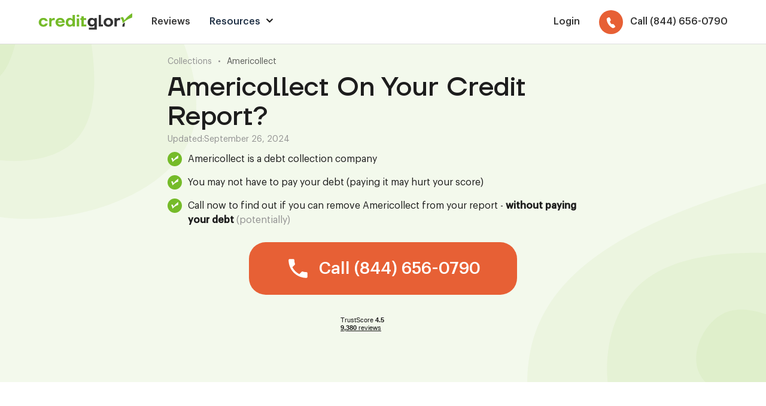

--- FILE ---
content_type: text/html; charset=utf-8
request_url: https://www.creditglory.com/collections/americollect
body_size: 9368
content:
<!DOCTYPE html><!-- Last Published: Fri Jan 16 2026 05:11:20 GMT+0000 (Coordinated Universal Time) --><html data-wf-domain="www.creditglory.com" data-wf-page="6225589bedf9b32c4c9c9148" data-wf-site="621e7fbbcbfba60109143a4d" data-wf-collection="6225589bedf9b36f759c9146" data-wf-item-slug="americollect"><head><meta charset="utf-8"/><title>#1 Way To Remove Americollect From My Credit? (2023)</title><meta content="Americollect hurting your credit score? Give us a friendly, no pressure call @ (844) 977-2963. We can partner &amp; help you REMOVE this (potentially) inaccurate, negative item from your credit report (for good). The best part? Your score will skyrocket (typically) + you&#x27;ll get better loan terms (and save thousands) on your next big life purchase." name="description"/><meta content="#1 Way To Remove Americollect From My Credit? (2023)" property="og:title"/><meta content="Americollect hurting your credit score? Give us a friendly, no pressure call @ (844) 977-2963. We can partner &amp; help you REMOVE this (potentially) inaccurate, negative item from your credit report (for good). The best part? Your score will skyrocket (typically) + you&#x27;ll get better loan terms (and save thousands) on your next big life purchase." property="og:description"/><meta content="#1 Way To Remove Americollect From My Credit? (2023)" property="twitter:title"/><meta content="Americollect hurting your credit score? Give us a friendly, no pressure call @ (844) 977-2963. We can partner &amp; help you REMOVE this (potentially) inaccurate, negative item from your credit report (for good). The best part? Your score will skyrocket (typically) + you&#x27;ll get better loan terms (and save thousands) on your next big life purchase." property="twitter:description"/><meta property="og:type" content="website"/><meta content="summary_large_image" name="twitter:card"/><meta content="width=device-width, initial-scale=1" name="viewport"/><link href="https://cdn.prod.website-files.com/621e7fbbcbfba60109143a4d/css/creditglory.webflow.shared.0916b839e.min.css" rel="stylesheet" type="text/css" integrity="sha384-CRa4OeFp3vwVBzSmAsjcfuXF4iyFFhyf1IgjQ85mZXO6l81OrZe3qT6PNSVhMSL8" crossorigin="anonymous"/><link href="https://fonts.googleapis.com" rel="preconnect"/><link href="https://fonts.gstatic.com" rel="preconnect" crossorigin="anonymous"/><script src="https://ajax.googleapis.com/ajax/libs/webfont/1.6.26/webfont.js" type="text/javascript"></script><script type="text/javascript">WebFont.load({  google: {    families: ["Overpass:100,200,300,regular,500,600,700,800,900,100italic,200italic,300italic,italic,500italic,600italic,700italic,800italic,900italic","Roboto:100,100italic,300,300italic,regular,italic,500,500italic,700,700italic,900,900italic"]  }});</script><script type="text/javascript">!function(o,c){var n=c.documentElement,t=" w-mod-";n.className+=t+"js",("ontouchstart"in o||o.DocumentTouch&&c instanceof DocumentTouch)&&(n.className+=t+"touch")}(window,document);</script><link href="https://cdn.prod.website-files.com/621e7fbbcbfba60109143a4d/62324330d1164af4688acc47_favicon.png" rel="shortcut icon" type="image/x-icon"/><link href="https://cdn.prod.website-files.com/621e7fbbcbfba60109143a4d/6232433289eee58d19175798_webclip.png" rel="apple-touch-icon"/><link href="https://www.creditglory.com/collections/americollect" rel="canonical"/><script type="text/javascript">!function(f,b,e,v,n,t,s){if(f.fbq)return;n=f.fbq=function(){n.callMethod?n.callMethod.apply(n,arguments):n.queue.push(arguments)};if(!f._fbq)f._fbq=n;n.push=n;n.loaded=!0;n.version='2.0';n.agent='plwebflow';n.queue=[];t=b.createElement(e);t.async=!0;t.src=v;s=b.getElementsByTagName(e)[0];s.parentNode.insertBefore(t,s)}(window,document,'script','https://connect.facebook.net/en_US/fbevents.js');fbq('init', '248857344172715');fbq('track', 'PageView');</script><!-- Google Tag Manager -->
<script>(function(w,d,s,l,i){w[l]=w[l]||[];w[l].push({'gtm.start':
new Date().getTime(),event:'gtm.js'});var f=d.getElementsByTagName(s)[0],
j=d.createElement(s),dl=l!='dataLayer'?'&l='+l:'';j.async=true;j.src=
'https://www.googletagmanager.com/gtm.js?id='+i+dl;f.parentNode.insertBefore(j,f);
})(window,document,'script','dataLayer','GTM-PFZFJ7R');</script>
<!-- End Google Tag Manager --></head><body><div class="css w-embed"><style>
  .sct_secondary, .sct_footer {
  	background-color: #f7f7f7;
  }
</style></div><div class="sct sct_header"><div class="sct__cnt"><div class="nav-wrp"><div class="nav-top"><a href="/" class="w-inline-block"><img src="https://cdn.prod.website-files.com/621e7fbbcbfba60109143a4d/62a0338492712945e652d1ac_cg_logo.svg" loading="lazy" width="78.5" alt="Credit Glory" class="logo-img"/></a><div data-w-id="7a247fa4-07ab-f6fa-ee43-a44df9e8f16d" data-is-ix2-target="1" class="ic-menu" data-animation-type="lottie" data-src="https://cdn.prod.website-files.com/62106803d0d13f4296bbf95b/628779526f77d34891af504e_menu.json" data-loop="0" data-direction="1" data-autoplay="0" data-renderer="svg" data-default-duration="0.4166666666666667" data-duration="0" data-ix2-initial-state="0"></div></div><div class="nav-list"><div class="links-wrp"><a href="/customer-reviews" class="lnk-header">Reviews</a><div id="w-node-_7a247fa4-07ab-f6fa-ee43-a44df9e8f174-f9e8f167" class="nav-dropdown-wrp"><div class="lnk-header lnk-header_resources-title">Resources</div><div class="ic ic_dropdown w-embed"><svg viewBox="0 0 12 12" fill="none" xmlns="http://www.w3.org/2000/svg">
<path d="M2 4L6 8L10 4" stroke="currentColor" stroke-width="2" stroke-linecap="round" stroke-linejoin="round"/>
</svg></div><div class="dropdown-list"><a href="/resources/collections" class="lnk-header lnk-header_dropdown">Collections</a><a href="/resources/numbers" class="lnk-header lnk-header_dropdown">Numbers</a></div></div><div class="menu-mob-show"><a href="https://clients.creditglory.com/clients/sign_in" target="_blank" class="lnk-header lnk-header_sign w-inline-block"><div>Login</div></a></div></div><div class="div-block"><div class="menu-mob-hide"><a href="https://customers.creditglory.com/" target="_blank" class="lnk-header lnk-header_sign w-inline-block"><div>Login</div></a></div><a href="tel:(844)656-0790" class="lnk-header lnk-header_number w-inline-block"><div class="btn-ic-wrp"><div class="ic w-embed"><svg viewBox="0 0 14 16" fill="none" xmlns="http://www.w3.org/2000/svg">
<path fill-rule="evenodd" clip-rule="evenodd" d="M3.13477 0.19821C3.33245 0.0923773 3.5532 0.0281133 3.78239 0.00967706C4.01159 -0.00875922 4.24399 0.0190532 4.46419 0.0912713C4.6844 0.163489 4.88738 0.278464 5.05969 0.428576C5.232 0.578688 5.36971 0.760509 5.46367 0.961991L6.57428 3.34315C6.77776 3.77987 6.75956 4.2738 6.52535 4.6825L5.53941 6.40391C5.48839 6.49308 5.46318 6.59396 5.46623 6.69674C5.46927 6.79953 5.50048 6.90073 5.5568 6.99053L7.23357 9.65817C7.29012 9.74804 7.36993 9.82337 7.46523 9.87682C7.56053 9.93027 7.66806 9.96003 7.77737 9.96318L9.88365 10.0254C10.1306 10.0327 10.3744 10.0927 10.5968 10.2009C10.8191 10.3091 11.0142 10.4627 11.1671 10.6501L12.8554 12.7207C13.4624 13.4651 13.2571 14.5196 12.4187 14.9685L11.2502 15.5953C10.4139 16.0438 9.33882 16.0535 8.48569 15.4992C6.30201 14.0809 4.46879 12.2285 3.12202 10.0791C1.76902 7.93345 0.93613 5.54472 0.685134 3.09009C0.587612 2.13197 1.12994 1.27347 1.96623 0.824939L3.13477 0.19821Z" fill="currentColor"/>
</svg></div></div><div class="btn-txt-header">Call (844) 656-0790</div></a></div></div></div></div><div class="css w-embed"><style>
  @media screen and (min-width: 992px) {
    .nav-dropdown-wrp:hover .dropdown-list {
      display: grid;
    }
  }
  @media screen and (max-width: 1080px) {
    .btn-txt-header {
      display: none;
    }
  }
</style></div></div><div class="sct sct_article-hero green"><div class="sct__cnt"><div class="cnt-article cnt-article_left"><div class="breadcrumbs--wrapper"><a href="/resources/collections" class="breadcrumbs--text">Collections</a><div class="breadcrumbs--text">•</div><a href="/collections/americollect" aria-current="page" class="breadcrumbs--text link w--current">Americollect</a></div><div class="w-embed"><h1 class="h1-article">Americollect On Your Credit Report?</h1></div><div class="content--updated"><div>Updated:</div><div>September 26, 2024</div></div><div><div class="abtest--checkmark-item top"><img src="https://cdn.prod.website-files.com/621e7fbbcbfba60109143a4d/623d0f54cde294fe2ad2355f_Frame%2069%20(1).svg" loading="lazy" alt="" class="image-72"/><div class="abtest--checkmark-embed w-embed"><p>Americollect is a debt collection company</p></div></div><div class="abtest--checkmark-item"><img src="https://cdn.prod.website-files.com/621e7fbbcbfba60109143a4d/623d0f54cde294fe2ad2355f_Frame%2069%20(1).svg" loading="lazy" alt="" class="image-72"/><div class="abtest--checkmark-embed w-embed"><p>You may not have to pay your debt (paying it may hurt your score)</p></div></div><div class="abtest--checkmark-item bottom"><img src="https://cdn.prod.website-files.com/621e7fbbcbfba60109143a4d/623d0f54cde294fe2ad2355f_Frame%2069%20(1).svg" loading="lazy" alt="" class="image-72"/><div class="abtest--checkmark-embed w-embed"><p>Call now to find out if you can remove Americollect from your report - <strong>without paying your debt</strong> <span class="muted-text">(potentially)</span></p></div></div></div><a href="tel:(844)656-0790" class="lp-btn w-inline-block"><div class="ic ic_24 ic_24_space w-embed"><svg viewBox="0 0 32 32" fill="none" xmlns="http://www.w3.org/2000/svg">
<path d="M8.83333 14.3933C10.7533 18.1667 13.84 21.2533 17.62 23.1733L20.5533 20.2333C20.92 19.8667 21.4467 19.76 21.9067 19.9067C23.4 20.4 25.0067 20.6667 26.6667 20.6667C27.4067 20.6667 28 21.26 28 22V26.6667C28 27.4067 27.4067 28 26.6667 28C14.1467 28 4 17.8533 4 5.33333C4 4.59333 4.6 4 5.33333 4H10C10.74 4 11.3333 4.59333 11.3333 5.33333C11.3333 6.99333 11.6 8.6 12.0933 10.0933C12.24 10.5533 12.1333 11.08 11.7667 11.4467L8.83333 14.3933Z" fill="currentColor"/>
</svg></div><div class="btn-txt w-embed"><p class="p--button">Call (844) 656-0790</p></div><div class="txt-btn txt-btn_mob">Tap to call</div></a><div class="tustpilot-wrp tustpilot-wrp_center-new w-embed"><!-- TrustBox widget - Mini -->
<div class="trustpilot-widget" data-locale="en-US" data-template-id="53aa8807dec7e10d38f59f32" data-businessunit-id="5824a1dd0000ff0005975282" data-style-height="90px" data-style-width="150px" data-theme="light">
  <a href="https://www.trustpilot.com/review/www.creditglory.com" target="_blank" rel="noopener">Trustpilot</a>
</div>
<!-- End TrustBox widget --></div></div><div><img src="https://cdn.prod.website-files.com/621e7fbbcbfba60109143a4d/62b374f0712212287f7a7ff4_green-bg.svg" loading="lazy" alt="" class="sct-bg sct-bg_right hero"/><img src="https://cdn.prod.website-files.com/621e7fbbcbfba60109143a4d/62b374f0712212287f7a7ff4_green-bg.svg" loading="lazy" alt="" class="sct-bg sct-bg_left hero"/></div></div></div><div class="sct sct-article"><div class="sct__cnt"><div class="cnt-article small"><div class="content--html-embed w-richtext"><h2>Who is Americollect?</h2><p>Americollect has been in the debt collection business for over half a century and - like other debt collection companies - they are required to meet the standards set by federal and state laws for their industry. Americollect purchases past-due accounts from healthcare providers, financial institutions, and other businesses, then contacts the debtor directly in order to recover debt efficiently. </p><h2>Who Does Americollect Collect for?</h2><p>If you&#x27;re getting calls from Americollect, it&#x27;s likely because you owe money to one of their customers. Typically, Americollect is responsible for collecting on:</p><ul role="list"><li>healthcare-related debts</li><li>including medical bills</li><li>dental bills</li><li>other healthcare services</li></ul><p>Besides debt owed to financial institutions, such as credit card companies or banks, Americollect typically retrieves debts from small businesses to large corporations. They partner with creditors throughout the United States.</p><h2>Is Americollect A Scam?</h2><p>If you&#x27;re worried about the legitimacy of Americollect, it&#x27;s important to note that they are a licensed and bonded debt collection agency–not a scam. Many scams exist that target those with outstanding debts, however Americollect is an established company that adheres to local and federal guidelines. To ensure you&#x27;re not being taken advantage of, verify their license and credentials beforehand. This will guarantee you don&#x27;t fall victim to any frauds and make sure you&#x27;re working with a genuine debt collector.</p></div><div class="rich-cta-wrp rich-cta-wrp_new"><div class="w-embed"><h3 class="article-cta-block--heading">Need Help With Americollect?</h3></div><p class="muted-text">Speak with one of our friendly Credit Specialists to find out how we can help you.</p><a href="tel:(844)656-0790" class="lp-btn w-inline-block"><div class="ic ic_24 ic_24_space w-embed"><svg viewBox="0 0 32 32" fill="none" xmlns="http://www.w3.org/2000/svg">
<path d="M8.83333 14.3933C10.7533 18.1667 13.84 21.2533 17.62 23.1733L20.5533 20.2333C20.92 19.8667 21.4467 19.76 21.9067 19.9067C23.4 20.4 25.0067 20.6667 26.6667 20.6667C27.4067 20.6667 28 21.26 28 22V26.6667C28 27.4067 27.4067 28 26.6667 28C14.1467 28 4 17.8533 4 5.33333C4 4.59333 4.6 4 5.33333 4H10C10.74 4 11.3333 4.59333 11.3333 5.33333C11.3333 6.99333 11.6 8.6 12.0933 10.0933C12.24 10.5533 12.1333 11.08 11.7667 11.4467L8.83333 14.3933Z" fill="currentColor"/>
</svg></div><div class="btn-txt w-embed"><p class="p--button">Call (844) 656-0790</p></div><div class="txt-btn txt-btn_mob">Tap to call</div></a><div class="tustpilot-wrp tustpilot-wrp_center-new w-embed"><!-- TrustBox widget - Mini -->
<div class="trustpilot-widget" data-locale="en-US" data-template-id="53aa8807dec7e10d38f59f32" data-businessunit-id="5824a1dd0000ff0005975282" data-style-height="90px" data-style-width="150px" data-theme="light">
  <a href="https://www.trustpilot.com/review/www.creditglory.com" target="_blank" rel="noopener">Trustpilot</a>
</div>
<!-- End TrustBox widget --></div></div><div class="content--html-embed w-richtext"><h2>How Do I Remove Americollect From My Credit Report?</h2><p>If you have a collection account from Americollect on your credit report, it can significantly harm your credit score. To remove it, you&#x27;ll need to dispute the debt with the corresponding credit bureau. This can be done online, by phone or by mail. Provide all required information in your dispute letter, such as the amount of the debt and date incurred, plus any supporting evidence such as receipts or statements. Make sure your letter is clear and concise, spelling and grammar errors are avoided, and to remain polite and professional throughout. </p><p>Once you&#x27;ve disputed the debt, the credit bureau will investigate and either uphold or remove the debt from your report. In cases where it&#x27;s upheld, additional steps may need to be taken. You should also regularly check your credit report for errors so they can be swiftly addressed to preserve a good credit score.</p><h2>Why does Americollect keep calling me?</h2><p>Dealing with debt collectors can be a daunting and overwhelming experience. Americollect may reach out to you for several reasons, such as an outstanding debt that needs to be collected, or an error on your account which they are trying to fix. Regardless of the reason for the call, it&#x27;s essential to understand your rights under the Fair Debt Collection Practices Act (FDCPA). This includes the right to request that Americollect ceases communication with you. You can do this by sending them a written request or telling them over the phone. Make sure you record all conversations and requests clearly for future reference.</p><h2>What Are the Most Common Errors on Credit Reports?</h2><p>Your credit report is a critical aspect of your financial status, as it is used by lenders and other parties to assess your creditworthiness. Unfortunately, inaccurate information on your credit report can have a detrimental effect on your credit score.</p><p>The most common types of errors on credit reports include:</p><ul role="list"><li>incorrect personal information, such as your name or address</li><li>inaccurate account information, such as a missed payment or collection account</li><li>outdated information, such as a debt that has been paid off but still appears on your report</li><li>identity theft</li></ul><p>Errors and inaccuracies on your credit report can have a huge impact on your credit score, potentially leading to denials for loans and other forms of credit. It&#x27;s essential to keep an eye on your credit report and dispute any incorrect information or errors straight away. Doing so can help ensure that your financial standing is not compromised due to inaccurate details.</p></div><div class="review-wiget-wrp"><div class="title-wrp title-wrp_reviews-inner title-wrp_center"><div class="content--html-embed content--html-embed_top-off w-richtext"><h2>Read reviews from our<br/>happy customers</h2><p>We&#x27;ve helped thousands of people remove errors from their report to get mortgages, auto loans, and so much more.</p></div></div><div class="trustpilot-comment-wrp w-embed"><!-- TrustBox widget - Grid -->
<div class="trustpilot-widget" data-locale="en-US" data-template-id="539adbd6dec7e10e686debee" data-businessunit-id="5824a1dd0000ff0005975282" data-style-height="500px" data-style-width="100%" data-theme="light" data-stars="4,5" data-review-languages="en">
  <a href="https://www.trustpilot.com/review/www.creditglory.com" target="_blank" rel="noopener">Trustpilot</a>
</div>
<!-- End TrustBox widget -->
<style>
  .wrapper-company-info {
    scale: 0.7 !important;
  }
</style></div><div class="btn-wrp btn-wrp_cta-max btn-wrp_center"><div class="p-xl">Speak with a live credit specialist to see how we can help</div><a href="tel:(844)656-0790" class="lp-btn w-inline-block"><div class="ic ic_24 ic_24_space w-embed"><svg viewBox="0 0 32 32" fill="none" xmlns="http://www.w3.org/2000/svg">
<path d="M8.83333 14.3933C10.7533 18.1667 13.84 21.2533 17.62 23.1733L20.5533 20.2333C20.92 19.8667 21.4467 19.76 21.9067 19.9067C23.4 20.4 25.0067 20.6667 26.6667 20.6667C27.4067 20.6667 28 21.26 28 22V26.6667C28 27.4067 27.4067 28 26.6667 28C14.1467 28 4 17.8533 4 5.33333C4 4.59333 4.6 4 5.33333 4H10C10.74 4 11.3333 4.59333 11.3333 5.33333C11.3333 6.99333 11.6 8.6 12.0933 10.0933C12.24 10.5533 12.1333 11.08 11.7667 11.4467L8.83333 14.3933Z" fill="currentColor"/>
</svg></div><div class="btn-txt w-embed"><p class="p--button">Call (844) 656-0790</p></div><div class="txt-btn txt-btn_mob">Tap to call</div><img src="https://cdn.prod.website-files.com/621e7fbbcbfba60109143a4d/62e0f676c507952411d7ebb2_arrow.svg" loading="lazy" alt="" class="arrow-btn-r"/></a></div></div><div class="content--html-embed w-richtext"><h2>What Are the Benefits of Having a Great Credit Score?</h2><p>Having a good credit score is essential in today&#x27;s world, where many financial decisions are based on your creditworthiness. It can open doors to better credit terms, lower interest rates, and access to more credit options. A great credit score will also make it easier for you to rent an apartment or get a job as landlords and employers often check credit reports to assess an applicant&#x27;s financial responsibility.</p><p>Improving your credit score takes time, but it can save you thousands of dollars in interest payments over time. Paying bills on time, keeping credit card balances low, and avoiding opening too many new credit accounts are all ways that you can raise your score. If you need help managing your credit or personalized advice on improving it, contact Credit Glory.</p><h2>Can Americollect Sue or Garnish my Wages?</h2><p>If you&#x27;re facing debt that&#x27;s been sent to collections, you may be thinking whether Americollect can take legal action against you or garnish your wages. The answer is yes—but they must prove first that the debt is actually yours and they have the right to collect it.</p><p>If they manage to sue you, they may be able to garnish your wages if they win the court case. But there are limits on how much money can be taken from your paycheck—this amount depends on your state laws and the type of debt you owe.</p><p>To prevent running into trouble with debt collectors, it&#x27;s a good idea to address any outstanding debts as soon as possible. Try negotiating a payment plan or settlement with Americollect so the situation doesn&#x27;t escalate and end up in court. Since there’s a good chance the company purchased the debt at a discount, they may be open to settling for a lower total amount than you owe. While this will avoid legal action, there could still be a negative impact to your credit.</p></div><div class="rich-cta-wrp rich-cta-wrp_new"><div class="w-embed"><h3 class="">Need Help With Americollect?</h3></div><p class="muted-text">Speak with one of our friendly Credit Specialists to find out how we can help you.</p><a href="tel:(844)656-0790" class="lp-btn w-inline-block"><div class="ic ic_24 ic_24_space w-embed"><svg viewBox="0 0 32 32" fill="none" xmlns="http://www.w3.org/2000/svg">
<path d="M8.83333 14.3933C10.7533 18.1667 13.84 21.2533 17.62 23.1733L20.5533 20.2333C20.92 19.8667 21.4467 19.76 21.9067 19.9067C23.4 20.4 25.0067 20.6667 26.6667 20.6667C27.4067 20.6667 28 21.26 28 22V26.6667C28 27.4067 27.4067 28 26.6667 28C14.1467 28 4 17.8533 4 5.33333C4 4.59333 4.6 4 5.33333 4H10C10.74 4 11.3333 4.59333 11.3333 5.33333C11.3333 6.99333 11.6 8.6 12.0933 10.0933C12.24 10.5533 12.1333 11.08 11.7667 11.4467L8.83333 14.3933Z" fill="currentColor"/>
</svg></div><div class="btn-txt w-embed"><p class="p--button">Call (844) 656-0790</p></div><div class="txt-btn txt-btn_mob">Tap to call</div></a><div class="tustpilot-wrp tustpilot-wrp_center-new w-embed"><!-- TrustBox widget - Mini -->
<div class="trustpilot-widget" data-locale="en-US" data-template-id="53aa8807dec7e10d38f59f32" data-businessunit-id="5824a1dd0000ff0005975282" data-style-height="90px" data-style-width="150px" data-theme="light">
  <a href="https://www.trustpilot.com/review/www.creditglory.com" target="_blank" rel="noopener">Trustpilot</a>
</div>
<!-- End TrustBox widget --></div></div><div class="content--html-embed w-richtext"><h2>Remove Americollect From Your Credit Report, Today!</h2><p>Struggling with debt can be stressful and can have a negative impact on your credit score. But don&#x27;t worry, there is help available. Working with an experienced credit repair company like Credit Glory can help you remove Americollect&#x27;s negative impact from your credit report.</p><p>At Credit Glory, our team of experts will take the time to assess your financial situation and offer personalized advice tailored to achieve your goals. So if you&#x27;re looking to get back on track, don&#x27;t hesitate to contact us today.</p></div></div></div></div><div class="sct sct_footer"><div class="sct__cnt"><div class="grid-4"><div id="w-node-d252f33c-3930-fd65-d2e0-415d203718e1-203718de" class="footer-col-wrp"><ul role="list" class="footer-list w-list-unstyled"><li><a href="https://clients.creditglory.com/clients/sign_in" target="_blank" class="link-footer">Login</a></li><li><a href="#" class="link-footer landing-btn w-inline-block"><div class="btn-txt">Customer Service:<br/>(844) 700-7067</div></a></li><li><a href="#" class="link-footer landing-btn w-inline-block"><div class="btn-txt">Credit Experts:<br/>(844) 656-0790</div></a></li><li><a href="mailto:hello@creditglory.com?subject=Website%20Enquiry" class="link-footer">Contact Us</a></li></ul><div class="platform-wrp"><img src="https://cdn.prod.website-files.com/621e7fbbcbfba60109143a4d/621ec3c409065c90c6430933_visa.svg" loading="lazy" alt="" class="img-platform-logo"/><img src="https://cdn.prod.website-files.com/621e7fbbcbfba60109143a4d/621ec3c409065c91e8430934_mastercard.svg" loading="lazy" alt="" class="img-platform-logo"/><img src="https://cdn.prod.website-files.com/621e7fbbcbfba60109143a4d/621ec3c409065c7116430932_amex.svg" loading="lazy" alt="" class="img-platform-logo"/></div></div><div id="w-node-d252f33c-3930-fd65-d2e0-415d203718f3-203718de" class="footer-col-wrp"><ul role="list" class="footer-list w-list-unstyled"><li><a href="/customer-reviews" class="link-footer">Customer Reviews</a></li><li><a href="/terms-privacy" class="link-footer">Terms &amp; Privacy</a></li><li><a href="/affiliates" class="link-footer">Affiliates</a></li><li><a href="/faq" class="link-footer">FAQs</a></li></ul></div></div><div class="divider divider_footer"></div><p class="p-footer">Credit Experts: Available Monday-Friday, 7am-8pm EST. Saturday-Sunday, 10am-6pm EST<br/>Customer Service: Available Monday-Friday, 9am-5pm EST</p><div class="divider divider_footer"></div><p class="p-footer">Copyright © 2026 Credit Glory LLC. 1887 WHITNEY MESA DR #2089 HENDERSON, NV 89014. FICO is a registered trademark of Fair Isaac Corporation in the United States and other countries. Credit Glory does not provide legal advice and is not a substitute for legal services. If you are dealing with credit and debt issues, you should contact a local attorney regardless of your use of our service. Credit Glory does not guarantee the permanent removal of verifiable tradelines or make promise(s) of any particular outcome whatsoever. Credit Glory requires active participation from its clientele regarding requested documents and information, including investigation results, for the sought-after outcome of a healthy, accurate credit report. Individual results may vary.</p></div></div><script src="https://d3e54v103j8qbb.cloudfront.net/js/jquery-3.5.1.min.dc5e7f18c8.js?site=621e7fbbcbfba60109143a4d" type="text/javascript" integrity="sha256-9/aliU8dGd2tb6OSsuzixeV4y/faTqgFtohetphbbj0=" crossorigin="anonymous"></script><script src="https://cdn.prod.website-files.com/621e7fbbcbfba60109143a4d/js/webflow.schunk.e0c428ff9737f919.js" type="text/javascript" integrity="sha384-ar82P9eriV3WGOD8Lkag3kPxxkFE9GSaSPalaC0MRlR/5aACGoFQNfyqt0dNuYvt" crossorigin="anonymous"></script><script src="https://cdn.prod.website-files.com/621e7fbbcbfba60109143a4d/js/webflow.schunk.0f90306b4afb15ed.js" type="text/javascript" integrity="sha384-kad2JuffW9ogH3OVAxYq/w+AIVcgTCDQboOttrlhqWUUxFoKlNi3J2I3vsBSbk7c" crossorigin="anonymous"></script><script src="https://cdn.prod.website-files.com/621e7fbbcbfba60109143a4d/js/webflow.e88eb046.1fedda0034d2e1aa.js" type="text/javascript" integrity="sha384-D4enVfxvWm1NnSrxUwE4u0WgBdL2mhWKd/+3gm0h2fVcX/9qiZW4aOb235HHkmaI" crossorigin="anonymous"></script><!-- Google Tag Manager (noscript) -->
<noscript><iframe src="https://www.googletagmanager.com/ns.html?id=GTM-PFZFJ7R"
                  height="0" width="0" style="display:none;visibility:hidden"></iframe></noscript>
<!-- End Google Tag Manager (noscript) -->

<style>
  .highlighted{
    text-decoration: none !important;
    background-image: linear-gradient(180deg,transparent 70%,rgba(108,171,39,.4) 0) !important;
    font-weight: 600 !important;
    color: #1a1b1f !important;
  }

  .highlighted-title {
    text-decoration: none !important;
    background-image: linear-gradient(180deg,transparent 85%,rgba(108,171,39,.4) 0) !important;
    font-weight: 600 !important;
    color: #1a1b1f !important;
  }

  input[type="search"]::placeholder {
    color: white;
  }

  table {
    width: 100%;
    text-align: left;
    border-collapse: collapse;
    margin: 0px 0px 40px;
  }
  table, td, th {
    padding: 5px 5px;
    border: 1px solid #E3E3E3;
  }

  table tr:nth-child(even) {
    background: #F7F7F7;
  }

  thead {
    background: #B9B9B9;
    font-weight: bold;
  }
</style></body></html>

--- FILE ---
content_type: image/svg+xml
request_url: https://cdn.prod.website-files.com/621e7fbbcbfba60109143a4d/623d0f54cde294fe2ad2355f_Frame%2069%20(1).svg
body_size: 120
content:
<svg width="24" height="24" viewBox="0 0 24 24" fill="none" xmlns="http://www.w3.org/2000/svg">
<rect width="24" height="24" rx="12" fill="#75BB29"/>
<path fill-rule="evenodd" clip-rule="evenodd" d="M8.17701 17.0676C8.21034 17.0227 8.24263 16.9807 8.27438 16.9445C11.2187 13.8796 14.0138 11.8379 17.6915 10.7553L18 5.89648C14.3096 8.27737 12.2876 10.3887 9.96296 13.6855C9.70684 12.4308 9.23429 11.2349 8.56754 10.1554C7.52825 10.1757 6.68369 10.3829 6 10.8684C6.88477 12.2726 8.1823 14.7259 8.17278 17.0691L8.17701 17.0676Z" fill="white"/>
</svg>


--- FILE ---
content_type: image/svg+xml
request_url: https://cdn.prod.website-files.com/621e7fbbcbfba60109143a4d/62e0f676c507952411d7ebb2_arrow.svg
body_size: 471
content:
<svg width="55" height="61" viewBox="0 0 55 61" fill="none" xmlns="http://www.w3.org/2000/svg">
<path d="M54.859 1.79533C54.8121 0.968229 54.1036 0.335765 53.2765 0.382678C52.4494 0.429591 51.8169 1.13812 51.8638 1.96522L54.859 1.79533ZM1.23815 49.6217C0.739706 50.2834 0.872052 51.2239 1.53375 51.7224L12.3168 59.8449C12.9785 60.3434 13.919 60.211 14.4174 59.5493C14.9158 58.8876 14.7835 57.9472 14.1218 57.4487L4.53688 50.2286L11.757 40.6437C12.2554 39.982 12.1231 39.0415 11.4614 38.5431C10.7997 38.0447 9.85918 38.177 9.36074 38.8387L1.23815 49.6217ZM2.64529 52.0096C3.56308 51.8804 4.50327 51.7412 5.4619 51.5899L4.99411 48.6266C4.05391 48.775 3.13042 48.9118 2.22724 49.0389L2.64529 52.0096ZM11.1013 50.5819C12.9355 50.212 14.8072 49.7896 16.6935 49.3026L15.9436 46.3979C14.1155 46.8698 12.2966 47.2804 10.5082 47.6411L11.1013 50.5819ZM22.2223 47.6858C24.0385 47.0868 25.8496 46.4169 27.635 45.665L26.4705 42.9002C24.7663 43.618 23.0308 44.2602 21.2827 44.8367L22.2223 47.6858ZM32.8715 43.1638C34.5774 42.2418 36.2393 41.2267 37.8361 40.1073L36.1141 37.6507C34.6201 38.698 33.0579 39.6529 31.445 40.5246L32.8715 43.1638ZM42.3997 36.4353C43.8262 35.1151 45.1688 33.683 46.407 32.1286L44.0606 30.2593C42.9215 31.6892 41.6831 33.0109 40.362 34.2335L42.3997 36.4353ZM49.699 27.248C50.639 25.5822 51.471 23.8067 52.1801 21.9141L49.3708 20.8616C48.7162 22.6087 47.9499 24.2433 47.0863 25.7736L49.699 27.248ZM53.8357 16.2882C54.2388 14.4568 54.539 12.5351 54.7277 10.5188L51.7408 10.2393C51.5631 12.1375 51.2814 13.937 50.9058 15.6434L53.8357 16.2882ZM54.9584 4.70452C54.948 3.75341 54.9151 2.7838 54.859 1.79533L51.8638 1.96522C51.9173 2.90923 51.9487 3.83317 51.9586 4.73749L54.9584 4.70452Z" fill="#75BB29"/>
</svg>


--- FILE ---
content_type: image/svg+xml
request_url: https://cdn.prod.website-files.com/621e7fbbcbfba60109143a4d/62b374f0712212287f7a7ff4_green-bg.svg
body_size: 171
content:
<svg width="1267" height="1225" viewBox="0 0 1267 1225" fill="none" xmlns="http://www.w3.org/2000/svg">
<path opacity="0.06" d="M995.136 818.793C957.228 908.542 817.353 958.581 702.418 951.407C587.483 944.234 497.357 880.59 412.041 782.979C326.29 685.673 245.219 555.142 277.215 440.255C309.517 325.804 454.451 227.304 577.804 234.425C701.157 241.546 802.494 354.595 885.127 476.219C968.066 598.28 1032.74 728.609 995.136 818.793Z" fill="#75BB29"/>
<path opacity="0.06" d="M805.197 819.615C761.885 865.295 665.937 863.754 598.069 833.27C530.2 802.785 490.163 743.776 460.752 665.309C431.008 586.927 411.642 489.506 457.092 427.271C502.627 365.369 612.643 338.738 685.614 371.106C758.585 403.474 794.176 494.926 816.51 587.313C838.929 680.033 848.424 773.601 805.197 819.615Z" fill="#75BB29"/>
<path opacity="0.06" d="M665.138 722.246C640.556 732.702 603.477 715.854 582.22 692.488C560.964 669.123 555.364 639.361 557.19 603.821C558.872 568.258 567.813 527.038 596.027 510.496C624.218 494.099 671.537 502.358 694.46 527.321C717.384 552.284 715.766 593.928 708.832 633.69C701.874 673.597 689.743 711.646 665.138 722.246Z" fill="#75BB29"/>
</svg>
